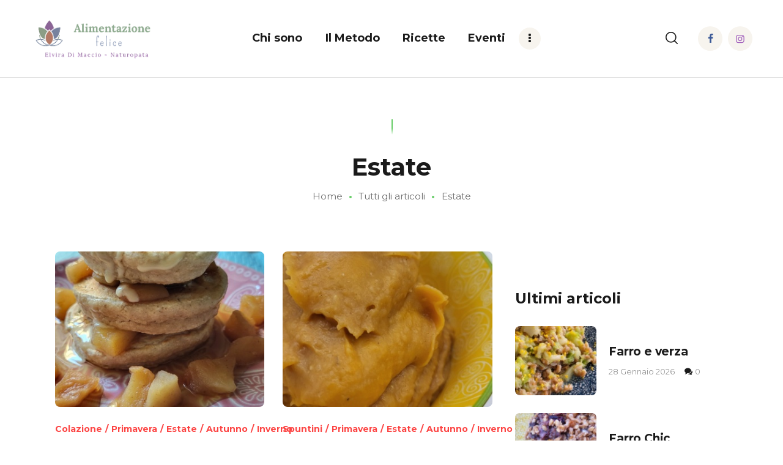

--- FILE ---
content_type: text/html; charset=UTF-8
request_url: https://www.terapiaalimentarefelice.it/category/estate/
body_size: 10880
content:
<!DOCTYPE html><html lang="it-IT" class="no-js
 scheme_default										"><head><meta charset="UTF-8"><meta name="viewport" content="width=device-width, initial-scale=1, maximum-scale=1"><meta name="format-detection" content="telephone=no"><link rel="profile" href="https://gmpg.org/xfn/11"><link rel="pingback" href="https://www.terapiaalimentarefelice.it/xmlrpc.php"><meta name='robots' content='index, follow, max-image-preview:large, max-snippet:-1, max-video-preview:-1' /> <script id="cookieyes" type="text/javascript" src="https://cdn-cookieyes.com/client_data/b83314c094be2b988c9c1ae3/script.js"></script> <!-- This site is optimized with the Yoast SEO plugin v26.8 - https://yoast.com/product/yoast-seo-wordpress/ --><link media="all" href="https://www.terapiaalimentarefelice.it/wp-content/cache/autoptimize/css/autoptimize_cba5a03e0a4a2a6ce9273a076f11d740.css" rel="stylesheet"><style media="screen">.simplesocialbuttons.simplesocialbuttons_inline .ssb-fb-like,.simplesocialbuttons.simplesocialbuttons_inline amp-facebook-like{margin:}.simplesocialbuttons.simplesocialbuttons_inline.simplesocial-simple-round button{margin:}</style><title>Estate Archivi - Alimentazione felice</title><link rel="canonical" href="https://www.terapiaalimentarefelice.it/category/estate/" /><link rel="next" href="https://www.terapiaalimentarefelice.it/category/estate/page/2/" /><meta property="og:locale" content="it_IT" /><meta property="og:type" content="article" /><meta property="og:title" content="Estate Archivi - Alimentazione felice" /><meta property="og:url" content="https://www.terapiaalimentarefelice.it/category/estate/" /><meta property="og:site_name" content="Alimentazione felice" /><meta name="twitter:card" content="summary_large_image" /> <script type="application/ld+json" class="yoast-schema-graph">{"@context":"https://schema.org","@graph":[{"@type":"CollectionPage","@id":"https://www.terapiaalimentarefelice.it/category/estate/","url":"https://www.terapiaalimentarefelice.it/category/estate/","name":"Estate Archivi - Alimentazione felice","isPartOf":{"@id":"https://www.terapiaalimentarefelice.it/#website"},"primaryImageOfPage":{"@id":"https://www.terapiaalimentarefelice.it/category/estate/#primaryimage"},"image":{"@id":"https://www.terapiaalimentarefelice.it/category/estate/#primaryimage"},"thumbnailUrl":"https://www.terapiaalimentarefelice.it/wp-content/uploads/2025/12/20251009_082831-scaled.jpg","breadcrumb":{"@id":"https://www.terapiaalimentarefelice.it/category/estate/#breadcrumb"},"inLanguage":"it-IT"},{"@type":"ImageObject","inLanguage":"it-IT","@id":"https://www.terapiaalimentarefelice.it/category/estate/#primaryimage","url":"https://www.terapiaalimentarefelice.it/wp-content/uploads/2025/12/20251009_082831-scaled.jpg","contentUrl":"https://www.terapiaalimentarefelice.it/wp-content/uploads/2025/12/20251009_082831-scaled.jpg","width":1441,"height":2560},{"@type":"BreadcrumbList","@id":"https://www.terapiaalimentarefelice.it/category/estate/#breadcrumb","itemListElement":[{"@type":"ListItem","position":1,"name":"Home","item":"https://www.terapiaalimentarefelice.it/"},{"@type":"ListItem","position":2,"name":"Estate"}]},{"@type":"WebSite","@id":"https://www.terapiaalimentarefelice.it/#website","url":"https://www.terapiaalimentarefelice.it/","name":"Alimentazione felice","description":"Elvira Di Maccio - Naturopata","publisher":{"@id":"https://www.terapiaalimentarefelice.it/#organization"},"potentialAction":[{"@type":"SearchAction","target":{"@type":"EntryPoint","urlTemplate":"https://www.terapiaalimentarefelice.it/?s={search_term_string}"},"query-input":{"@type":"PropertyValueSpecification","valueRequired":true,"valueName":"search_term_string"}}],"inLanguage":"it-IT"},{"@type":"Organization","@id":"https://www.terapiaalimentarefelice.it/#organization","name":"Alimentazione felice","url":"https://www.terapiaalimentarefelice.it/","logo":{"@type":"ImageObject","inLanguage":"it-IT","@id":"https://www.terapiaalimentarefelice.it/#/schema/logo/image/","url":"https://www.terapiaalimentarefelice.it/wp-content/uploads/2026/01/Alimentazione-felice-150-x-50-px_20260102_212743_0000.png","contentUrl":"https://www.terapiaalimentarefelice.it/wp-content/uploads/2026/01/Alimentazione-felice-150-x-50-px_20260102_212743_0000.png","width":469,"height":156,"caption":"Alimentazione felice"},"image":{"@id":"https://www.terapiaalimentarefelice.it/#/schema/logo/image/"}}]}</script> <!-- / Yoast SEO plugin. --><link rel='dns-prefetch' href='//fonts.googleapis.com' /><link rel="alternate" type="application/rss+xml" title="Alimentazione felice &raquo; Feed" href="https://www.terapiaalimentarefelice.it/feed/" /><link rel="alternate" type="application/rss+xml" title="Alimentazione felice &raquo; Feed dei commenti" href="https://www.terapiaalimentarefelice.it/comments/feed/" /><link rel="alternate" type="application/rss+xml" title="Alimentazione felice &raquo; Estate Feed della categoria" href="https://www.terapiaalimentarefelice.it/category/estate/feed/" /><meta property="og:site_name" content="Alimentazione felice" /><meta property="og:description" content="Elvira Di Maccio &#8211; Naturopata" /><meta property="og:type" content="website" /><meta property="og:image" content="//www.terapiaalimentarefelice.it/wp-content/uploads/2026/01/Alimentazione-felice-150-x-50-px_20260102_212743_0000.png" /><link property="stylesheet" rel='stylesheet' id='especio-font-google_fonts-css' href='https://fonts.googleapis.com/css?family=Roboto:300,300i,400,400i,500,500i,700,700i%7CLora:400,400i,700,700i%7CPlayfair+Display:400,400i,700,700i,900,900i%7CMontserrat:300,300i,400,400i,500,500i,700,700i&#038;subset=latin,latin-ext' type='text/css' media='all' /><link property="stylesheet" rel='stylesheet' id='wp-add-custom-css-css' href='https://www.terapiaalimentarefelice.it?display_custom_css=css&#038;ver=6.9' type='text/css' media='all' /> <script type="text/javascript" src="https://www.terapiaalimentarefelice.it/wp-includes/js/jquery/jquery.min.js?ver=3.7.1" id="jquery-core-js"></script> <link rel="https://api.w.org/" href="https://www.terapiaalimentarefelice.it/wp-json/" /><link rel="alternate" title="JSON" type="application/json" href="https://www.terapiaalimentarefelice.it/wp-json/wp/v2/categories/79" /><link rel="EditURI" type="application/rsd+xml" title="RSD" href="https://www.terapiaalimentarefelice.it/xmlrpc.php?rsd" /><meta name="generator" content="WordPress 6.9" /> <!-- Open Graph Meta Tags generated by Simple Social Buttons 6.2.0 --><meta property="og:title" content="Pancake veg con polvere lievitante - Alimentazione felice" /><meta property="og:type" content="website" /><meta property="og:description" content="" /><meta property="og:url" content="https://www.terapiaalimentarefelice.it/pancake-veg-con-polvere-lievitante/" /><meta property="og:site_name" content="Alimentazione felice" /><meta property="og:image" content="https://www.terapiaalimentarefelice.it/wp-content/uploads/2025/12/20251009_082831-scaled.jpg" /><meta name="twitter:card" content="summary_large_image" /><meta name="twitter:description" content="Questi pancake sono facilissimi da preparare e hanno spopolato durante la detox che ho proposto! RICETTA -� 1 cucchiaino di polvere lievitante per dolci Baule volante - 50 g acqua - 50 g farina di farro o avena - pizzico di sale e cannella PROCEDIMENTO Mescola questi ingredienti tra loro, assicurati che l'impasto sia corposo e non liquido e lascia&hellip;" /><meta name="twitter:title" content="Pancake veg con polvere lievitante - Alimentazione felice" /><meta property="twitter:image" content="https://www.terapiaalimentarefelice.it/wp-content/uploads/2025/12/20251009_082831-scaled.jpg" /> <script async src="https://www.googletagmanager.com/gtag/js?id=UA-157917535-1" type="text/javascript"></script><link rel="icon" href="https://www.terapiaalimentarefelice.it/wp-content/uploads/2026/01/cropped-20260102_213836_0000-32x32.jpg" sizes="32x32" /><link rel="icon" href="https://www.terapiaalimentarefelice.it/wp-content/uploads/2026/01/cropped-20260102_213836_0000-192x192.jpg" sizes="192x192" /><link rel="apple-touch-icon" href="https://www.terapiaalimentarefelice.it/wp-content/uploads/2026/01/cropped-20260102_213836_0000-180x180.jpg" /><meta name="msapplication-TileImage" content="https://www.terapiaalimentarefelice.it/wp-content/uploads/2026/01/cropped-20260102_213836_0000-270x270.jpg" /><style type="text/css" id="trx_addons-inline-styles-inline-css">.especio_inline_808060834{background-image: url(https://www.terapiaalimentarefelice.it/wp-content/uploads/2026/01/20260127_132216-scaled.jpg);}.especio_inline_800626165{background-image: url(https://www.terapiaalimentarefelice.it/wp-content/uploads/2026/01/20260127_121848-scaled.jpg);}.custom-logo-link,.sc_layouts_logo{font-size:1.4em}</style></head> <!-- Global site tag (gtag.js) - Google Analytics --> <script async src="https://www.googletagmanager.com/gtag/js?id=UA-152592486-1"></script> <body data-rsssl=1 class="archive category category-estate category-79 wp-custom-logo wp-theme-especio ua_chrome body_tag scheme_default blog_mode_blog body_style_wide  is_stream blog_style_classic_2 sidebar_show sidebar_right sidebar_mobile_below trx_addons_present header_type_default header_style_header-default header_position_default menu_style_top no_layout"><div class="body_wrap"><div class="page_wrap"><header class="top_panel top_panel_default
 without_bg_image"><div class="top_panel_navi sc_layouts_row sc_layouts_row_type_compact sc_layouts_row_fixed sc_layouts_row_fixed_always
 "><div class="content_wrap_go"><div class="columns_wrap columns_fluid"><div class="sc_layouts_column sc_layouts_column_align_left sc_layouts_column_icons_position_left sc_layouts_column_fluid column-3_12"><div class="sc_layouts_item"> <a class="sc_layouts_logo" href="https://www.terapiaalimentarefelice.it/"> <img src="//www.terapiaalimentarefelice.it/wp-content/uploads/2026/01/Alimentazione-felice-150-x-50-px_20260102_212743_0000.png" srcset="//www.terapiaalimentarefelice.it/wp-content/uploads/2026/01/Alimentazione-felice-150-x-50-px_20260102_212743_0000.png 2x" alt="Alimentazione felice" width="469" height="156"> </a></div></div><div class="sc_layouts_column sc_layouts_column_icons_position_center sc_layouts_column_fluid column-6_12 sc_layouts_column_align_center"><div class="sc_layouts_item"><nav class="menu_main_nav_area sc_layouts_menu sc_layouts_menu_default sc_layouts_hide_on_mobile" itemscope itemtype="http://schema.org/SiteNavigationElement"><ul id="menu_main" class="sc_layouts_menu_nav menu_main_nav"><li id="menu-item-1200" class="menu-item menu-item-type-custom menu-item-object-custom menu-item-has-children menu-item-1200"><a href="#"><span>Chi sono</span></a><ul class="sub-menu"><li id="menu-item-489" class="menu-item menu-item-type-post_type menu-item-object-page menu-item-489"><a href="https://www.terapiaalimentarefelice.it/elvira-di-maccio/"><span>Elvira Di Maccio</span></a></li><li id="menu-item-1068" class="menu-item menu-item-type-post_type menu-item-object-page menu-item-1068"><a href="https://www.terapiaalimentarefelice.it/naturopatia/"><span>Naturopatia</span></a></li><li id="menu-item-1201" class="menu-item menu-item-type-post_type menu-item-object-page menu-item-1201"><a href="https://www.terapiaalimentarefelice.it/codice-deontologico/"><span>Codice deontologico</span></a></li></ul></li><li id="menu-item-1219" class="menu-item menu-item-type-custom menu-item-object-custom menu-item-has-children menu-item-1219"><a href="#"><span>Il Metodo</span></a><ul class="sub-menu"><li id="menu-item-1080" class="menu-item menu-item-type-post_type menu-item-object-page menu-item-1080"><a href="https://www.terapiaalimentarefelice.it/caratteristiche/"><span>Consulenza Naturopatica</span></a></li><li id="menu-item-1079" class="menu-item menu-item-type-post_type menu-item-object-page menu-item-1079"><a href="https://www.terapiaalimentarefelice.it/regole-del-gioco-2/"><span>Regole del Gioco</span></a></li><li id="menu-item-1078" class="menu-item menu-item-type-post_type menu-item-object-page menu-item-1078"><a href="https://www.terapiaalimentarefelice.it/testimonianze/"><span>Testimonianze</span></a></li><li id="menu-item-1092" class="menu-item menu-item-type-post_type menu-item-object-page menu-item-1092"><a href="https://www.terapiaalimentarefelice.it/entriamo-in-contatto-2/"><span>Entriamo in contatto</span></a></li></ul></li><li id="menu-item-1086" class="menu-item menu-item-type-custom menu-item-object-custom menu-item-has-children menu-item-1086"><a href="#"><span>Ricette</span></a><ul class="sub-menu"><li id="menu-item-1088" class="menu-item menu-item-type-taxonomy menu-item-object-category menu-item-1088"><a href="https://www.terapiaalimentarefelice.it/category/colazione-2/"><span>Colazione</span></a></li><li id="menu-item-1091" class="menu-item menu-item-type-taxonomy menu-item-object-category menu-item-1091"><a href="https://www.terapiaalimentarefelice.it/category/spuntini/"><span>Spuntini</span></a></li><li id="menu-item-1090" class="menu-item menu-item-type-taxonomy menu-item-object-category menu-item-1090"><a href="https://www.terapiaalimentarefelice.it/category/pranzo/"><span>Pranzo</span></a></li><li id="menu-item-1087" class="menu-item menu-item-type-taxonomy menu-item-object-category menu-item-1087"><a href="https://www.terapiaalimentarefelice.it/category/cena-2/"><span>Cena</span></a></li><li id="menu-item-1494" class="menu-item menu-item-type-taxonomy menu-item-object-category menu-item-1494"><a href="https://www.terapiaalimentarefelice.it/category/contorni/"><span>Contorni</span></a></li><li id="menu-item-1089" class="menu-item menu-item-type-taxonomy menu-item-object-category menu-item-1089"><a href="https://www.terapiaalimentarefelice.it/category/dolci/"><span>Dolci</span></a></li><li id="menu-item-1277" class="menu-item menu-item-type-taxonomy menu-item-object-category menu-item-1277"><a href="https://www.terapiaalimentarefelice.it/category/rimedi/"><span>Rimedi</span></a></li></ul></li><li id="menu-item-1085" class="menu-item menu-item-type-taxonomy menu-item-object-category menu-item-1085"><a href="https://www.terapiaalimentarefelice.it/category/eventi/"><span>Eventi</span></a></li><li id="menu-item-3980" class="menu-item menu-item-type-post_type menu-item-object-post menu-item-3980"><a href="https://www.terapiaalimentarefelice.it/collaborazioni-felici/"><span>Collaborazioni</span></a></li><li id="menu-item-491" class="menu-item menu-item-type-post_type menu-item-object-page menu-item-491"><a href="https://www.terapiaalimentarefelice.it/contatti/"><span>Contatti</span></a></li></ul></nav></div></div><div class="sc_layouts_column sc_layouts_column_align_right sc_layouts_column_icons_position_left sc_layouts_column_fluid column-3_12"><div class="sc_layouts_item"><div class="extra-search"> <span class="search_submit trx_addons_icon-search"></span><div class="search_wrap search_style_fullscreen header_search"><div class="search_form_wrap"><form role="search" method="get" class="search_form" action="https://www.terapiaalimentarefelice.it/"> <input type="hidden" value="" name="post_types"> <input type="text" class="search_field" placeholder="Cerca" value="" name="s"> <button type="submit" class="search_submit trx_addons_icon-search"></button></form> <a class="search_close trx_addons_icon-delete"></a></div></div></div></div><div class="sc_layouts_item sc_layouts_menu_mobile_button"><div class="sc_layouts_iconed_text sc_layouts_menu_mobile_button"> <a class="sc_layouts_item_link sc_layouts_iconed_text_link" href="#"> <span class="sc_layouts_item_icon sc_layouts_iconed_text_icon trx_addons_icon-menu"></span> </a></div></div><div class="sc_layouts_item socials-last"><div class="socials_wrap"><a target="_blank" href="https://www.facebook.com/groups/terapiaalimentarefelice/" class="social_item social_item_style_icons sc_icon_type_icons social_item_type_icons"><span class="social_icon social_icon_facebook"><span class="icon-facebook"></span></span></a><a target="_blank" href="https://www.instagram.com/elviradimaccio_naturopata/" class="social_item social_item_style_icons sc_icon_type_icons social_item_type_icons"><span class="social_icon social_icon_instagramm"><span class="icon-instagramm"></span></span></a></div></div></div></div><!-- /.columns_wrap --></div><!-- /.content_wrap --></div><!-- /.top_panel_navi --><div class="top_panel_title sc_layouts_row sc_layouts_row_type_normal"><div class="content_wrap"><div class="sc_layouts_column sc_layouts_column_align_center"><div class="sc_layouts_item"><div class="sc_layouts_title sc_align_center"><div class="sc_layouts_title_title"><h1 itemprop="headline" class="sc_layouts_title_caption"> Estate</h1></div><div class="sc_layouts_title_breadcrumbs"><div class="breadcrumbs"><a class="breadcrumbs_item home" href="https://www.terapiaalimentarefelice.it/">Home</a><span class="breadcrumbs_delimiter"></span><a href="https://www.terapiaalimentarefelice.it/">Tutti gli articoli</a><span class="breadcrumbs_delimiter"></span><span class="breadcrumbs_item current">Estate</span></div></div></div></div></div></div></div></header><div class="menu_mobile_overlay"></div><div class="menu_mobile menu_mobile_fullscreen scheme_dark"><div class="menu_mobile_inner"><div class="content_wrap"> <a class="menu_mobile_close icon-cancel"></a> <a class="sc_layouts_logo" href="https://www.terapiaalimentarefelice.it/"> <img src="//www.terapiaalimentarefelice.it/wp-content/uploads/2026/01/Alimentazione-felice-150-x-50-px_20260102_212743_0000.png" srcset="//www.terapiaalimentarefelice.it/wp-content/uploads/2026/01/Alimentazione-felice-150-x-50-px_20260102_212743_0000.png 2x" alt="Alimentazione felice" width="469" height="156"> </a><nav class="menu_mobile_nav_area" itemscope itemtype="http://schema.org/SiteNavigationElement"><ul id="menu_mobile" class=" menu_mobile_nav"><li class="menu-item menu-item-type-custom menu-item-object-custom menu-item-has-children menu-item-1200"><a href="#"><span>Chi sono</span></a><ul class="sub-menu"><li class="menu-item menu-item-type-post_type menu-item-object-page menu-item-489"><a href="https://www.terapiaalimentarefelice.it/elvira-di-maccio/"><span>Elvira Di Maccio</span></a></li><li class="menu-item menu-item-type-post_type menu-item-object-page menu-item-1068"><a href="https://www.terapiaalimentarefelice.it/naturopatia/"><span>Naturopatia</span></a></li><li class="menu-item menu-item-type-post_type menu-item-object-page menu-item-1201"><a href="https://www.terapiaalimentarefelice.it/codice-deontologico/"><span>Codice deontologico</span></a></li></ul></li><li class="menu-item menu-item-type-custom menu-item-object-custom menu-item-has-children menu-item-1219"><a href="#"><span>Il Metodo</span></a><ul class="sub-menu"><li class="menu-item menu-item-type-post_type menu-item-object-page menu-item-1080"><a href="https://www.terapiaalimentarefelice.it/caratteristiche/"><span>Consulenza Naturopatica</span></a></li><li class="menu-item menu-item-type-post_type menu-item-object-page menu-item-1079"><a href="https://www.terapiaalimentarefelice.it/regole-del-gioco-2/"><span>Regole del Gioco</span></a></li><li class="menu-item menu-item-type-post_type menu-item-object-page menu-item-1078"><a href="https://www.terapiaalimentarefelice.it/testimonianze/"><span>Testimonianze</span></a></li><li class="menu-item menu-item-type-post_type menu-item-object-page menu-item-1092"><a href="https://www.terapiaalimentarefelice.it/entriamo-in-contatto-2/"><span>Entriamo in contatto</span></a></li></ul></li><li class="menu-item menu-item-type-custom menu-item-object-custom menu-item-has-children menu-item-1086"><a href="#"><span>Ricette</span></a><ul class="sub-menu"><li class="menu-item menu-item-type-taxonomy menu-item-object-category menu-item-1088"><a href="https://www.terapiaalimentarefelice.it/category/colazione-2/"><span>Colazione</span></a></li><li class="menu-item menu-item-type-taxonomy menu-item-object-category menu-item-1091"><a href="https://www.terapiaalimentarefelice.it/category/spuntini/"><span>Spuntini</span></a></li><li class="menu-item menu-item-type-taxonomy menu-item-object-category menu-item-1090"><a href="https://www.terapiaalimentarefelice.it/category/pranzo/"><span>Pranzo</span></a></li><li class="menu-item menu-item-type-taxonomy menu-item-object-category menu-item-1087"><a href="https://www.terapiaalimentarefelice.it/category/cena-2/"><span>Cena</span></a></li><li class="menu-item menu-item-type-taxonomy menu-item-object-category menu-item-1494"><a href="https://www.terapiaalimentarefelice.it/category/contorni/"><span>Contorni</span></a></li><li class="menu-item menu-item-type-taxonomy menu-item-object-category menu-item-1089"><a href="https://www.terapiaalimentarefelice.it/category/dolci/"><span>Dolci</span></a></li><li class="menu-item menu-item-type-taxonomy menu-item-object-category menu-item-1277"><a href="https://www.terapiaalimentarefelice.it/category/rimedi/"><span>Rimedi</span></a></li></ul></li><li class="menu-item menu-item-type-taxonomy menu-item-object-category menu-item-1085"><a href="https://www.terapiaalimentarefelice.it/category/eventi/"><span>Eventi</span></a></li><li class="menu-item menu-item-type-post_type menu-item-object-post menu-item-3980"><a href="https://www.terapiaalimentarefelice.it/collaborazioni-felici/"><span>Collaborazioni</span></a></li><li class="menu-item menu-item-type-post_type menu-item-object-page menu-item-491"><a href="https://www.terapiaalimentarefelice.it/contatti/"><span>Contatti</span></a></li></ul></nav><div class="menu_mobile_text"><div class="copyright_text"> Copyright © 2026 Elvira Di Maccio - Riceve su appuntamento Online o in - Via Aniello Falcone 198, Napoli<br />Email. alimentazionefelice@gmail.com - Telefono. +39 327 6915257 - <a href="https://www.terapiaalimentarefelice.it/privacy-policy/">Privacy Policy</a> - P.IVA. 10220431216</div><div class="socials_mobile"><a target="_blank" href="https://www.facebook.com/groups/terapiaalimentarefelice/" class="social_item social_item_style_icons sc_icon_type_icons social_item_type_icons"><span class="social_icon social_icon_facebook"><span class="icon-facebook"></span></span></a><a target="_blank" href="https://www.instagram.com/elviradimaccio_naturopata/" class="social_item social_item_style_icons sc_icon_type_icons social_item_type_icons"><span class="social_icon social_icon_instagramm"><span class="icon-instagramm"></span></span></a></div></div></div></div></div><div class="page_content_wrap"><div class="content_wrap"><div class="content"><div class="posts_container columns_wrap columns_padding_bottom"><div class="
column-1_2"><article id="post-4757" 
 class="post_item post_format_standard post_layout_classic post_layout_classic_2 post-4757 post type-post status-publish format-standard has-post-thumbnail hentry category-colazione-2 category-primavera category-estate category-autunno category-inverno" data-animation="animated bounceIn normal"	><div class="post_featured with_thumb hover_simple"><img width="370" height="275" src="https://www.terapiaalimentarefelice.it/wp-content/uploads/2025/12/20251009_082831-370x275.jpg" class="attachment-especio-thumb-list size-especio-thumb-list wp-post-image" alt="" decoding="async" fetchpriority="high" srcset="https://www.terapiaalimentarefelice.it/wp-content/uploads/2025/12/20251009_082831-370x275.jpg 370w, https://www.terapiaalimentarefelice.it/wp-content/uploads/2025/12/20251009_082831-218x162.jpg 218w" sizes="(max-width: 370px) 100vw, 370px" /><div class="mask"></div> <a href="https://www.terapiaalimentarefelice.it/pancake-veg-con-polvere-lievitante/"  aria-hidden="true" class="icons"></a></div><div class="post_header entry-header"><div class="post_meta"> <span class="post_meta_item post_categories"><a href="https://www.terapiaalimentarefelice.it/category/colazione-2/" rel="category tag">Colazione</a> <a href="https://www.terapiaalimentarefelice.it/category/primavera/" rel="category tag">Primavera</a> <a href="https://www.terapiaalimentarefelice.it/category/estate/" rel="category tag">Estate</a> <a href="https://www.terapiaalimentarefelice.it/category/autunno/" rel="category tag">Autunno</a> <a href="https://www.terapiaalimentarefelice.it/category/inverno/" rel="category tag">Inverno</a></span></div><!-- .post_meta --><h4 class="post_title entry-title"><a href="https://www.terapiaalimentarefelice.it/pancake-veg-con-polvere-lievitante/" rel="bookmark">Pancake veg con polvere lievitante</a></h4><div class="post_meta"> <span class="post_meta_item post_date
 "
 > <a href="https://www.terapiaalimentarefelice.it/pancake-veg-con-polvere-lievitante/"> 20 Dicembre 2025 </a> </span> <a href="https://www.terapiaalimentarefelice.it/pancake-veg-con-polvere-lievitante/"						class="post_meta_item post_meta_views trx_addons_icon-eye"> <span class="post_meta_number">521</span> <span class="post_meta_label">Views</span> </a></div><!-- .post_meta --></div><!-- .entry-header --></article></div><div class="
column-1_2"><article id="post-4659" 
 class="post_item post_format_standard post_layout_classic post_layout_classic_2 post-4659 post type-post status-publish format-standard has-post-thumbnail hentry category-spuntini category-primavera category-estate category-autunno category-inverno" data-animation="animated bounceIn normal"	><div class="post_featured with_thumb hover_simple"><img width="370" height="275" src="https://www.terapiaalimentarefelice.it/wp-content/uploads/2025/11/20251126_183853-370x275.jpg" class="attachment-especio-thumb-list size-especio-thumb-list wp-post-image" alt="" decoding="async" srcset="https://www.terapiaalimentarefelice.it/wp-content/uploads/2025/11/20251126_183853-370x275.jpg 370w, https://www.terapiaalimentarefelice.it/wp-content/uploads/2025/11/20251126_183853-218x162.jpg 218w" sizes="(max-width: 370px) 100vw, 370px" /><div class="mask"></div> <a href="https://www.terapiaalimentarefelice.it/orange-mousse/"  aria-hidden="true" class="icons"></a></div><div class="post_header entry-header"><div class="post_meta"> <span class="post_meta_item post_categories"><a href="https://www.terapiaalimentarefelice.it/category/spuntini/" rel="category tag">Spuntini</a> <a href="https://www.terapiaalimentarefelice.it/category/primavera/" rel="category tag">Primavera</a> <a href="https://www.terapiaalimentarefelice.it/category/estate/" rel="category tag">Estate</a> <a href="https://www.terapiaalimentarefelice.it/category/autunno/" rel="category tag">Autunno</a> <a href="https://www.terapiaalimentarefelice.it/category/inverno/" rel="category tag">Inverno</a></span></div><!-- .post_meta --><h4 class="post_title entry-title"><a href="https://www.terapiaalimentarefelice.it/orange-mousse/" rel="bookmark">Orange Mousse</a></h4><div class="post_meta"> <span class="post_meta_item post_date
 "
 > <a href="https://www.terapiaalimentarefelice.it/orange-mousse/"> 26 Novembre 2025 </a> </span> <a href="https://www.terapiaalimentarefelice.it/orange-mousse/"						class="post_meta_item post_meta_views trx_addons_icon-eye"> <span class="post_meta_number">438</span> <span class="post_meta_label">Views</span> </a></div><!-- .post_meta --></div><!-- .entry-header --></article></div><div class="
column-1_2"><article id="post-4564" 
 class="post_item post_format_standard post_layout_classic post_layout_classic_2 post-4564 post type-post status-publish format-standard has-post-thumbnail hentry category-spuntini category-estate" data-animation="animated bounceIn normal"	><div class="post_featured with_thumb hover_simple"><img width="370" height="275" src="https://www.terapiaalimentarefelice.it/wp-content/uploads/2025/09/IMG-20250923-WA0069-370x275.jpg" class="attachment-especio-thumb-list size-especio-thumb-list wp-post-image" alt="" decoding="async" srcset="https://www.terapiaalimentarefelice.it/wp-content/uploads/2025/09/IMG-20250923-WA0069-370x275.jpg 370w, https://www.terapiaalimentarefelice.it/wp-content/uploads/2025/09/IMG-20250923-WA0069-218x162.jpg 218w" sizes="(max-width: 370px) 100vw, 370px" /><div class="mask"></div> <a href="https://www.terapiaalimentarefelice.it/spumone-di-chia-al-cacao/"  aria-hidden="true" class="icons"></a></div><div class="post_header entry-header"><div class="post_meta"> <span class="post_meta_item post_categories"><a href="https://www.terapiaalimentarefelice.it/category/spuntini/" rel="category tag">Spuntini</a> <a href="https://www.terapiaalimentarefelice.it/category/estate/" rel="category tag">Estate</a></span></div><!-- .post_meta --><h4 class="post_title entry-title"><a href="https://www.terapiaalimentarefelice.it/spumone-di-chia-al-cacao/" rel="bookmark">Spumone di chia al cacao</a></h4><div class="post_meta"> <span class="post_meta_item post_date
 "
 > <a href="https://www.terapiaalimentarefelice.it/spumone-di-chia-al-cacao/"> 23 Settembre 2025 </a> </span> <a href="https://www.terapiaalimentarefelice.it/spumone-di-chia-al-cacao/"						class="post_meta_item post_meta_views trx_addons_icon-eye"> <span class="post_meta_number">391</span> <span class="post_meta_label">Views</span> </a></div><!-- .post_meta --></div><!-- .entry-header --></article></div><div class="
column-1_2"><article id="post-4114" 
 class="post_item post_format_standard post_layout_classic post_layout_classic_2 post-4114 post type-post status-publish format-standard has-post-thumbnail hentry category-pranzo category-cena-2 category-primavera category-estate category-autunno category-inverno" data-animation="animated bounceIn normal"	><div class="post_featured with_thumb hover_simple"><img width="370" height="275" src="https://www.terapiaalimentarefelice.it/wp-content/uploads/2024/03/IMG_20240306_135715-370x275.jpg" class="attachment-especio-thumb-list size-especio-thumb-list wp-post-image" alt="" decoding="async" loading="lazy" srcset="https://www.terapiaalimentarefelice.it/wp-content/uploads/2024/03/IMG_20240306_135715-370x275.jpg 370w, https://www.terapiaalimentarefelice.it/wp-content/uploads/2024/03/IMG_20240306_135715-218x162.jpg 218w" sizes="auto, (max-width: 370px) 100vw, 370px" /><div class="mask"></div> <a href="https://www.terapiaalimentarefelice.it/frittata-lili/"  aria-hidden="true" class="icons"></a></div><div class="post_header entry-header"><div class="post_meta"> <span class="post_meta_item post_categories"><a href="https://www.terapiaalimentarefelice.it/category/pranzo/" rel="category tag">Pranzo</a> <a href="https://www.terapiaalimentarefelice.it/category/cena-2/" rel="category tag">Cena</a> <a href="https://www.terapiaalimentarefelice.it/category/primavera/" rel="category tag">Primavera</a> <a href="https://www.terapiaalimentarefelice.it/category/estate/" rel="category tag">Estate</a> <a href="https://www.terapiaalimentarefelice.it/category/autunno/" rel="category tag">Autunno</a> <a href="https://www.terapiaalimentarefelice.it/category/inverno/" rel="category tag">Inverno</a></span></div><!-- .post_meta --><h4 class="post_title entry-title"><a href="https://www.terapiaalimentarefelice.it/frittata-lili/" rel="bookmark">Frittata Lili</a></h4><div class="post_meta"> <span class="post_meta_item post_date
 "
 > <a href="https://www.terapiaalimentarefelice.it/frittata-lili/"> 6 Marzo 2024 </a> </span> <a href="https://www.terapiaalimentarefelice.it/frittata-lili/"						class="post_meta_item post_meta_views trx_addons_icon-eye"> <span class="post_meta_number">1686</span> <span class="post_meta_label">Views</span> </a></div><!-- .post_meta --></div><!-- .entry-header --></article></div><div class="
column-1_2"><article id="post-3787" 
 class="post_item post_format_standard post_layout_classic post_layout_classic_2 post-3787 post type-post status-publish format-standard has-post-thumbnail hentry category-pranzo category-spuntini category-cena-2 category-primavera category-estate category-autunno category-inverno" data-animation="animated bounceIn normal"	><div class="post_featured with_thumb hover_simple"><img width="370" height="275" src="https://www.terapiaalimentarefelice.it/wp-content/uploads/2023/04/20250524_115744-370x275.jpg" class="attachment-especio-thumb-list size-especio-thumb-list wp-post-image" alt="" decoding="async" loading="lazy" srcset="https://www.terapiaalimentarefelice.it/wp-content/uploads/2023/04/20250524_115744-370x275.jpg 370w, https://www.terapiaalimentarefelice.it/wp-content/uploads/2023/04/20250524_115744-218x162.jpg 218w" sizes="auto, (max-width: 370px) 100vw, 370px" /><div class="mask"></div> <a href="https://www.terapiaalimentarefelice.it/crackers-ai-semi/"  aria-hidden="true" class="icons"></a></div><div class="post_header entry-header"><div class="post_meta"> <span class="post_meta_item post_categories"><a href="https://www.terapiaalimentarefelice.it/category/pranzo/" rel="category tag">Pranzo</a> <a href="https://www.terapiaalimentarefelice.it/category/spuntini/" rel="category tag">Spuntini</a> <a href="https://www.terapiaalimentarefelice.it/category/cena-2/" rel="category tag">Cena</a> <a href="https://www.terapiaalimentarefelice.it/category/primavera/" rel="category tag">Primavera</a> <a href="https://www.terapiaalimentarefelice.it/category/estate/" rel="category tag">Estate</a> <a href="https://www.terapiaalimentarefelice.it/category/autunno/" rel="category tag">Autunno</a> <a href="https://www.terapiaalimentarefelice.it/category/inverno/" rel="category tag">Inverno</a></span></div><!-- .post_meta --><h4 class="post_title entry-title"><a href="https://www.terapiaalimentarefelice.it/crackers-ai-semi/" rel="bookmark">Crackers ai semi</a></h4><div class="post_meta"> <span class="post_meta_item post_date
 "
 > <a href="https://www.terapiaalimentarefelice.it/crackers-ai-semi/"> 3 Aprile 2023 </a> </span> <a href="https://www.terapiaalimentarefelice.it/crackers-ai-semi/"						class="post_meta_item post_meta_views trx_addons_icon-eye"> <span class="post_meta_number">2388</span> <span class="post_meta_label">Views</span> </a></div><!-- .post_meta --></div><!-- .entry-header --></article></div><div class="
column-1_2"><article id="post-4547" 
 class="post_item post_format_standard post_layout_classic post_layout_classic_2 post-4547 post type-post status-publish format-standard has-post-thumbnail hentry category-colazione-2 category-estate category-autunno" data-animation="animated bounceIn normal"	><div class="post_featured with_thumb hover_simple"><img width="370" height="275" src="https://www.terapiaalimentarefelice.it/wp-content/uploads/2025/09/file_0000000065b0620ab8e087baf912b04a-370x275.png" class="attachment-especio-thumb-list size-especio-thumb-list wp-post-image" alt="" decoding="async" loading="lazy" srcset="https://www.terapiaalimentarefelice.it/wp-content/uploads/2025/09/file_0000000065b0620ab8e087baf912b04a-370x275.png 370w, https://www.terapiaalimentarefelice.it/wp-content/uploads/2025/09/file_0000000065b0620ab8e087baf912b04a-218x162.png 218w" sizes="auto, (max-width: 370px) 100vw, 370px" /><div class="mask"></div> <a href="https://www.terapiaalimentarefelice.it/porridge-di-settembre/"  aria-hidden="true" class="icons"></a></div><div class="post_header entry-header"><div class="post_meta"> <span class="post_meta_item post_categories"><a href="https://www.terapiaalimentarefelice.it/category/colazione-2/" rel="category tag">Colazione</a> <a href="https://www.terapiaalimentarefelice.it/category/estate/" rel="category tag">Estate</a> <a href="https://www.terapiaalimentarefelice.it/category/autunno/" rel="category tag">Autunno</a></span></div><!-- .post_meta --><h4 class="post_title entry-title"><a href="https://www.terapiaalimentarefelice.it/porridge-di-settembre/" rel="bookmark">Porridge di settembre</a></h4><div class="post_meta"> <span class="post_meta_item post_date
 "
 > <a href="https://www.terapiaalimentarefelice.it/porridge-di-settembre/"> 4 Settembre 2025 </a> </span> <a href="https://www.terapiaalimentarefelice.it/porridge-di-settembre/"						class="post_meta_item post_meta_views trx_addons_icon-eye"> <span class="post_meta_number">812</span> <span class="post_meta_label">Views</span> </a></div><!-- .post_meta --></div><!-- .entry-header --></article></div><div class="
column-1_2"><article id="post-4457" 
 class="post_item post_format_standard post_layout_classic post_layout_classic_2 post-4457 post type-post status-publish format-standard has-post-thumbnail hentry category-pranzo category-cena-2 category-primavera category-estate" data-animation="animated bounceIn normal"	><div class="post_featured with_thumb hover_simple"><img width="370" height="275" src="https://www.terapiaalimentarefelice.it/wp-content/uploads/2025/07/IMG-20250710-WA00451-370x275.jpg" class="attachment-especio-thumb-list size-especio-thumb-list wp-post-image" alt="" decoding="async" loading="lazy" srcset="https://www.terapiaalimentarefelice.it/wp-content/uploads/2025/07/IMG-20250710-WA00451-370x275.jpg 370w, https://www.terapiaalimentarefelice.it/wp-content/uploads/2025/07/IMG-20250710-WA00451-218x162.jpg 218w" sizes="auto, (max-width: 370px) 100vw, 370px" /><div class="mask"></div> <a href="https://www.terapiaalimentarefelice.it/risotto-ai-mirtilli/"  aria-hidden="true" class="icons"></a></div><div class="post_header entry-header"><div class="post_meta"> <span class="post_meta_item post_categories"><a href="https://www.terapiaalimentarefelice.it/category/pranzo/" rel="category tag">Pranzo</a> <a href="https://www.terapiaalimentarefelice.it/category/cena-2/" rel="category tag">Cena</a> <a href="https://www.terapiaalimentarefelice.it/category/primavera/" rel="category tag">Primavera</a> <a href="https://www.terapiaalimentarefelice.it/category/estate/" rel="category tag">Estate</a></span></div><!-- .post_meta --><h4 class="post_title entry-title"><a href="https://www.terapiaalimentarefelice.it/risotto-ai-mirtilli/" rel="bookmark">Risotto ai mirtilli</a></h4><div class="post_meta"> <span class="post_meta_item post_date
 "
 > <a href="https://www.terapiaalimentarefelice.it/risotto-ai-mirtilli/"> 20 Luglio 2025 </a> </span> <a href="https://www.terapiaalimentarefelice.it/risotto-ai-mirtilli/"						class="post_meta_item post_meta_views trx_addons_icon-eye"> <span class="post_meta_number">804</span> <span class="post_meta_label">Views</span> </a></div><!-- .post_meta --></div><!-- .entry-header --></article></div><div class="
column-1_2"><article id="post-4501" 
 class="post_item post_format_standard post_layout_classic post_layout_classic_2 post-4501 post type-post status-publish format-standard has-post-thumbnail hentry category-pranzo category-primavera category-estate category-autunno category-legumi" data-animation="animated bounceIn normal"	><div class="post_featured with_thumb hover_simple"><img width="370" height="275" src="https://www.terapiaalimentarefelice.it/wp-content/uploads/2025/08/WhatsApp-Image-2025-08-21-at-12.06.31-370x275.jpeg" class="attachment-especio-thumb-list size-especio-thumb-list wp-post-image" alt="" decoding="async" loading="lazy" srcset="https://www.terapiaalimentarefelice.it/wp-content/uploads/2025/08/WhatsApp-Image-2025-08-21-at-12.06.31-370x275.jpeg 370w, https://www.terapiaalimentarefelice.it/wp-content/uploads/2025/08/WhatsApp-Image-2025-08-21-at-12.06.31-218x162.jpeg 218w" sizes="auto, (max-width: 370px) 100vw, 370px" /><div class="mask"></div> <a href="https://www.terapiaalimentarefelice.it/risotto-veloce-estivo/"  aria-hidden="true" class="icons"></a></div><div class="post_header entry-header"><div class="post_meta"> <span class="post_meta_item post_categories"><a href="https://www.terapiaalimentarefelice.it/category/pranzo/" rel="category tag">Pranzo</a> <a href="https://www.terapiaalimentarefelice.it/category/primavera/" rel="category tag">Primavera</a> <a href="https://www.terapiaalimentarefelice.it/category/estate/" rel="category tag">Estate</a> <a href="https://www.terapiaalimentarefelice.it/category/autunno/" rel="category tag">Autunno</a> <a href="https://www.terapiaalimentarefelice.it/category/legumi/" rel="category tag">Legumi</a></span></div><!-- .post_meta --><h4 class="post_title entry-title"><a href="https://www.terapiaalimentarefelice.it/risotto-veloce-estivo/" rel="bookmark">Risotto veloce estivo</a></h4><div class="post_meta"> <span class="post_meta_item post_date
 "
 > <a href="https://www.terapiaalimentarefelice.it/risotto-veloce-estivo/"> 21 Agosto 2025 </a> </span> <a href="https://www.terapiaalimentarefelice.it/risotto-veloce-estivo/"						class="post_meta_item post_meta_views trx_addons_icon-eye"> <span class="post_meta_number">436</span> <span class="post_meta_label">Views</span> </a></div><!-- .post_meta --></div><!-- .entry-header --></article></div><div class="
column-1_2"><article id="post-4432" 
 class="post_item post_format_standard post_layout_classic post_layout_classic_2 post-4432 post type-post status-publish format-standard has-post-thumbnail hentry category-pranzo category-estate category-legumi" data-animation="animated bounceIn normal"	><div class="post_featured with_thumb hover_simple"><img width="370" height="275" src="https://www.terapiaalimentarefelice.it/wp-content/uploads/2025/07/20250630_131145-370x275.jpg" class="attachment-especio-thumb-list size-especio-thumb-list wp-post-image" alt="" decoding="async" loading="lazy" srcset="https://www.terapiaalimentarefelice.it/wp-content/uploads/2025/07/20250630_131145-370x275.jpg 370w, https://www.terapiaalimentarefelice.it/wp-content/uploads/2025/07/20250630_131145-218x162.jpg 218w" sizes="auto, (max-width: 370px) 100vw, 370px" /><div class="mask"></div> <a href="https://www.terapiaalimentarefelice.it/insalata-di-legumi-estiva/"  aria-hidden="true" class="icons"></a></div><div class="post_header entry-header"><div class="post_meta"> <span class="post_meta_item post_categories"><a href="https://www.terapiaalimentarefelice.it/category/pranzo/" rel="category tag">Pranzo</a> <a href="https://www.terapiaalimentarefelice.it/category/estate/" rel="category tag">Estate</a> <a href="https://www.terapiaalimentarefelice.it/category/legumi/" rel="category tag">Legumi</a></span></div><!-- .post_meta --><h4 class="post_title entry-title"><a href="https://www.terapiaalimentarefelice.it/insalata-di-legumi-estiva/" rel="bookmark">Insalata di legumi estiva</a></h4><div class="post_meta"> <span class="post_meta_item post_date
 "
 > <a href="https://www.terapiaalimentarefelice.it/insalata-di-legumi-estiva/"> 8 Luglio 2025 </a> </span> <a href="https://www.terapiaalimentarefelice.it/insalata-di-legumi-estiva/"						class="post_meta_item post_meta_views trx_addons_icon-eye"> <span class="post_meta_number">554</span> <span class="post_meta_label">Views</span> </a></div><!-- .post_meta --></div><!-- .entry-header --></article></div><div class="
column-1_2"><article id="post-4436" 
 class="post_item post_format_standard post_layout_classic post_layout_classic_2 post-4436 post type-post status-publish format-standard has-post-thumbnail hentry category-pranzo category-cena-2 category-estate" data-animation="animated bounceIn normal"	><div class="post_featured with_thumb hover_simple"><img width="370" height="275" src="https://www.terapiaalimentarefelice.it/wp-content/uploads/2025/07/20250710_131327-370x275.jpg" class="attachment-especio-thumb-list size-especio-thumb-list wp-post-image" alt="" decoding="async" loading="lazy" srcset="https://www.terapiaalimentarefelice.it/wp-content/uploads/2025/07/20250710_131327-370x275.jpg 370w, https://www.terapiaalimentarefelice.it/wp-content/uploads/2025/07/20250710_131327-218x162.jpg 218w" sizes="auto, (max-width: 370px) 100vw, 370px" /><div class="mask"></div> <a href="https://www.terapiaalimentarefelice.it/pasta-con-peperoni-ricotta-e-noci/"  aria-hidden="true" class="icons"></a></div><div class="post_header entry-header"><div class="post_meta"> <span class="post_meta_item post_categories"><a href="https://www.terapiaalimentarefelice.it/category/pranzo/" rel="category tag">Pranzo</a> <a href="https://www.terapiaalimentarefelice.it/category/cena-2/" rel="category tag">Cena</a> <a href="https://www.terapiaalimentarefelice.it/category/estate/" rel="category tag">Estate</a></span></div><!-- .post_meta --><h4 class="post_title entry-title"><a href="https://www.terapiaalimentarefelice.it/pasta-con-peperoni-ricotta-e-noci/" rel="bookmark">Pasta con peperoni, ricotta e noci</a></h4><div class="post_meta"> <span class="post_meta_item post_date
 "
 > <a href="https://www.terapiaalimentarefelice.it/pasta-con-peperoni-ricotta-e-noci/"> 10 Luglio 2025 </a> </span> <a href="https://www.terapiaalimentarefelice.it/pasta-con-peperoni-ricotta-e-noci/"						class="post_meta_item post_meta_views trx_addons_icon-eye"> <span class="post_meta_number">838</span> <span class="post_meta_label">Views</span> </a></div><!-- .post_meta --></div><!-- .entry-header --></article></div></div><nav class="navigation pagination" aria-label="Paginazione degli articoli"><h2 class="screen-reader-text">Paginazione degli articoli</h2><div class="nav-links"><span aria-current="page" class="page-numbers current"><span class="meta-nav screen-reader-text">Pagina</span>1</span> <a class="page-numbers" href="https://www.terapiaalimentarefelice.it/category/estate/page/2/"><span class="meta-nav screen-reader-text">Pagina</span>2</a> <a class="page-numbers" href="https://www.terapiaalimentarefelice.it/category/estate/page/3/"><span class="meta-nav screen-reader-text">Pagina</span>3</a> <span class="page-numbers dots">&hellip;</span> <a class="page-numbers" href="https://www.terapiaalimentarefelice.it/category/estate/page/9/"><span class="meta-nav screen-reader-text">Pagina</span>9</a> <a class="next page-numbers" href="https://www.terapiaalimentarefelice.it/category/estate/page/2/">&gt;</a></div></nav></div><!-- </.content> --><div class="sidebar widget_area
 right sidebar_below		" role="complementary"><div class="sidebar_inner"><aside id="mc4wp_form_widget-2" class="widget widget_mc4wp_form_widget"></aside><aside id="trx_addons_widget_recent_posts-2" class="widget widget_recent_posts"><h5 class="widget_title">Ultimi articoli</h5><article class="post_item with_thumb"><div class="post_thumb"><a href="https://www.terapiaalimentarefelice.it/farro-e-verza/"><img width="135" height="135" src="https://www.terapiaalimentarefelice.it/wp-content/uploads/2026/01/20260127_132216-135x135.jpg" class="attachment-especio-thumb-tiny size-especio-thumb-tiny wp-post-image" alt="Farro e verza" decoding="async" loading="lazy" srcset="https://www.terapiaalimentarefelice.it/wp-content/uploads/2026/01/20260127_132216-135x135.jpg 135w, https://www.terapiaalimentarefelice.it/wp-content/uploads/2026/01/20260127_132216-150x150.jpg 150w, https://www.terapiaalimentarefelice.it/wp-content/uploads/2026/01/20260127_132216-370x370.jpg 370w" sizes="auto, (max-width: 135px) 100vw, 135px" /></a></div><div class="post_content"><h6 class="post_title"><a href="https://www.terapiaalimentarefelice.it/farro-e-verza/">Farro e verza</a></h6><div class="post_info"><span class="post_info_item post_info_posted"><a href="https://www.terapiaalimentarefelice.it/farro-e-verza/" class="post_info_date">28 Gennaio 2026</a></span><span class="post_info_item post_info_counters"><div class="post_meta"> <a href="https://www.terapiaalimentarefelice.it/farro-e-verza/#respond" class="post_meta_item post_meta_comments icon-comment-light"> <span class="post_meta_number">0</span> <span class="post_meta_label">Comments</span> </a></div><!-- .post_meta --> </span></div></div></article><article class="post_item with_thumb"><div class="post_thumb"><a href="https://www.terapiaalimentarefelice.it/farro-chic/"><img width="135" height="135" src="https://www.terapiaalimentarefelice.it/wp-content/uploads/2026/01/20260127_121848-135x135.jpg" class="attachment-especio-thumb-tiny size-especio-thumb-tiny wp-post-image" alt="Farro Chic" decoding="async" loading="lazy" srcset="https://www.terapiaalimentarefelice.it/wp-content/uploads/2026/01/20260127_121848-135x135.jpg 135w, https://www.terapiaalimentarefelice.it/wp-content/uploads/2026/01/20260127_121848-150x150.jpg 150w, https://www.terapiaalimentarefelice.it/wp-content/uploads/2026/01/20260127_121848-370x370.jpg 370w" sizes="auto, (max-width: 135px) 100vw, 135px" /></a></div><div class="post_content"><h6 class="post_title"><a href="https://www.terapiaalimentarefelice.it/farro-chic/">Farro Chic</a></h6><div class="post_info"><span class="post_info_item post_info_posted"><a href="https://www.terapiaalimentarefelice.it/farro-chic/" class="post_info_date">27 Gennaio 2026</a></span><span class="post_info_item post_info_counters"><div class="post_meta"> <a href="https://www.terapiaalimentarefelice.it/farro-chic/#respond" class="post_meta_item post_meta_comments icon-comment-light"> <span class="post_meta_number">0</span> <span class="post_meta_label">Comments</span> </a></div><!-- .post_meta --> </span></div></div></article><article class="post_item with_thumb"><div class="post_thumb"><a href="https://www.terapiaalimentarefelice.it/pancake-vegoloso/"><img width="135" height="135" src="https://www.terapiaalimentarefelice.it/wp-content/uploads/2026/01/20260114_082826-1-135x135.jpg" class="attachment-especio-thumb-tiny size-especio-thumb-tiny wp-post-image" alt="Pancake veGoloso" decoding="async" loading="lazy" srcset="https://www.terapiaalimentarefelice.it/wp-content/uploads/2026/01/20260114_082826-1-135x135.jpg 135w, https://www.terapiaalimentarefelice.it/wp-content/uploads/2026/01/20260114_082826-1-150x150.jpg 150w, https://www.terapiaalimentarefelice.it/wp-content/uploads/2026/01/20260114_082826-1-370x370.jpg 370w" sizes="auto, (max-width: 135px) 100vw, 135px" /></a></div><div class="post_content"><h6 class="post_title"><a href="https://www.terapiaalimentarefelice.it/pancake-vegoloso/">Pancake veGoloso</a></h6><div class="post_info"><span class="post_info_item post_info_posted"><a href="https://www.terapiaalimentarefelice.it/pancake-vegoloso/" class="post_info_date">14 Gennaio 2026</a></span><span class="post_info_item post_info_counters"><div class="post_meta"> <a href="https://www.terapiaalimentarefelice.it/pancake-vegoloso/#respond" class="post_meta_item post_meta_comments icon-comment-light"> <span class="post_meta_number">0</span> <span class="post_meta_label">Comments</span> </a></div><!-- .post_meta --> </span></div></div></article></aside><aside id="trx_addons_sow_widget_blogger-2" class="widget widget_blogger"><div  id="sc_blogger_1818704177"		class="sc_blogger sc_blogger_default sc_blogger_default_over_bottom sc_blogger_with_image sc_blogger_image_position_top"><div id="sc_blogger_1818704177_outer" class="sc_blogger_slider sc_item_slider slider_swiper_outer slider_outer slider_outer_nocontrols slider_outer_pagination slider_outer_pagination_bullets slider_outer_pagination_pos_bottom slider_outer_nocentered slider_outer_overflow_hidden slider_outer_one"><div id="sc_blogger_1818704177_swiper" class="slider_container swiper-slider-container slider_swiper slider_noresize slider_nocontrols slider_pagination slider_pagination_bullets slider_pagination_pos_bottom slider_nocentered slider_overflow_hidden slider_one" data-slides-min-width="220" data-pagination="bullets" data-mouse-wheel="0" data-autoplay="1" data-slides-centered="0" data-slides-overflow="0"><div class="slides slider-wrapper swiper-wrapper sc_item_columns_1"><div class="slider-slide swiper-slide"><div class="sc_blogger_item sc_blogger_item_default sc_blogger_item_default_over_bottom sc_blogger_item_odd sc_blogger_item_align_center post_format_standard post-4865 post type-post status-publish format-standard has-post-thumbnail hentry category-pranzo category-cena-2 category-autunno category-inverno" data-item-number="1"
 ><div class="sc_blogger_item_body"><div class="post_featured with_thumb hover_simple sc_item_featured sc_blogger_item_featured post_featured_bg especio_inline_808060834" data-ratio="3:4"><div class="mask"></div> <a href="https://www.terapiaalimentarefelice.it/farro-e-verza/"  aria-hidden="true" class="icons"></a><div class="post_info_bc"><div class="post_meta sc_blogger_item_meta post_meta_categories"> <span class="post_meta_item post_categories"><a href="https://www.terapiaalimentarefelice.it/category/pranzo/" rel="category tag">Pranzo</a> <a href="https://www.terapiaalimentarefelice.it/category/cena-2/" rel="category tag">Cena</a> <a href="https://www.terapiaalimentarefelice.it/category/autunno/" rel="category tag">Autunno</a> <a href="https://www.terapiaalimentarefelice.it/category/inverno/" rel="category tag">Inverno</a></span></div><!-- .post_meta --><h5 class="sc_blogger_item_title entry-title"><a href="https://www.terapiaalimentarefelice.it/farro-e-verza/" rel="bookmark">Farro e verza</a></h5><div class="post_meta sc_blogger_item_meta post_meta"> <span class="post_meta_item post_date
 "
 > <a href="https://www.terapiaalimentarefelice.it/farro-e-verza/"> 1 giorno ago </a> </span> <a href="https://www.terapiaalimentarefelice.it/farro-e-verza/#respond" class="post_meta_item post_meta_comments icon-comment-light"> <span class="post_meta_number">0</span> <span class="post_meta_label">Comments</span> </a></div><!-- .post_meta --></div></div></div><!-- .sc_blogger_item_body --></div><!-- .sc_blogger_item --></div><div class="slider-slide swiper-slide"><div class="sc_blogger_item sc_blogger_item_default sc_blogger_item_default_over_bottom sc_blogger_item_even sc_blogger_item_align_center post_format_standard post-4860 post type-post status-publish format-standard has-post-thumbnail hentry category-pranzo category-cena-2 category-primavera category-autunno category-inverno" data-item-number="2"
 ><div class="sc_blogger_item_body"><div class="post_featured with_thumb hover_simple sc_item_featured sc_blogger_item_featured post_featured_bg especio_inline_800626165" data-ratio="3:4"><div class="mask"></div> <a href="https://www.terapiaalimentarefelice.it/farro-chic/"  aria-hidden="true" class="icons"></a><div class="post_info_bc"><div class="post_meta sc_blogger_item_meta post_meta_categories"> <span class="post_meta_item post_categories"><a href="https://www.terapiaalimentarefelice.it/category/pranzo/" rel="category tag">Pranzo</a> <a href="https://www.terapiaalimentarefelice.it/category/cena-2/" rel="category tag">Cena</a> <a href="https://www.terapiaalimentarefelice.it/category/primavera/" rel="category tag">Primavera</a> <a href="https://www.terapiaalimentarefelice.it/category/autunno/" rel="category tag">Autunno</a> <a href="https://www.terapiaalimentarefelice.it/category/inverno/" rel="category tag">Inverno</a></span></div><!-- .post_meta --><h5 class="sc_blogger_item_title entry-title"><a href="https://www.terapiaalimentarefelice.it/farro-chic/" rel="bookmark">Farro Chic</a></h5><div class="post_meta sc_blogger_item_meta post_meta"> <span class="post_meta_item post_date
 "
 > <a href="https://www.terapiaalimentarefelice.it/farro-chic/"> 2 giorni ago </a> </span> <a href="https://www.terapiaalimentarefelice.it/farro-chic/#respond" class="post_meta_item post_meta_comments icon-comment-light"> <span class="post_meta_number">0</span> <span class="post_meta_label">Comments</span> </a></div><!-- .post_meta --></div></div></div><!-- .sc_blogger_item_body --></div><!-- .sc_blogger_item --></div><div class="slider-slide swiper-slide"><div class="sc_blogger_item sc_blogger_item_default sc_blogger_item_default_over_bottom sc_blogger_item_odd sc_blogger_item_align_center post_format_standard post-4835 post type-post status-publish format-standard hentry category-pranzo category-cena-2" data-item-number="3"
 ><div class="sc_blogger_item_body"><div class="post_featured with_thumb hover_simple sc_item_featured sc_blogger_item_featured" data-ratio="3:4"><div class="mask"></div> <a href="https://www.terapiaalimentarefelice.it/risotto-zucca-e-arancia/"  aria-hidden="true" class="icons"></a><div class="post_info_bc"><div class="post_meta sc_blogger_item_meta post_meta_categories"> <span class="post_meta_item post_categories"><a href="https://www.terapiaalimentarefelice.it/category/pranzo/" rel="category tag">Pranzo</a> <a href="https://www.terapiaalimentarefelice.it/category/cena-2/" rel="category tag">Cena</a></span></div><!-- .post_meta --><h5 class="sc_blogger_item_title entry-title"><a href="https://www.terapiaalimentarefelice.it/risotto-zucca-e-arancia/" rel="bookmark">Risotto zucca e arancia</a></h5><div class="post_meta sc_blogger_item_meta post_meta"> <span class="post_meta_item post_date
 "
 > <a href="https://www.terapiaalimentarefelice.it/risotto-zucca-e-arancia/"> 13 Gennaio 2026 </a> </span> <a href="https://www.terapiaalimentarefelice.it/risotto-zucca-e-arancia/#respond" class="post_meta_item post_meta_comments icon-comment-light"> <span class="post_meta_number">0</span> <span class="post_meta_label">Comments</span> </a></div><!-- .post_meta --></div></div></div><!-- .sc_blogger_item_body --></div><!-- .sc_blogger_item --></div></div></div><div class="slider_pagination_wrap swiper-pagination"></div></div></div></aside></div><!-- /.sidebar_inner --></div><!-- /.sidebar --><div class="clearfix"></div></div><!-- </.content_wrap> --></div><!-- </.page_content_wrap> --><div class="page_content_wrap"><div class="content_wrap"><div class="content" style="text-align: center; margin-bottom: 30px;"><h4>Se vuoi migliorare il tuo benessere a tavola, compila il box qui sotto e ricevi il videotest gratuito per identificare la tua costituzione ayurvedica</h4><div class="wpcf7 no-js" id="wpcf7-f3973-o1" lang="en-US" dir="ltr" data-wpcf7-id="3973"><div class="screen-reader-response"><p role="status" aria-live="polite" aria-atomic="true"></p><ul></ul></div><form action="/category/estate/#wpcf7-f3973-o1" method="post" class="wpcf7-form init" aria-label="Contact form" novalidate="novalidate" data-status="init"><fieldset class="hidden-fields-container"><input type="hidden" name="_wpcf7" value="3973" /><input type="hidden" name="_wpcf7_version" value="6.1.4" /><input type="hidden" name="_wpcf7_locale" value="en_US" /><input type="hidden" name="_wpcf7_unit_tag" value="wpcf7-f3973-o1" /><input type="hidden" name="_wpcf7_container_post" value="0" /><input type="hidden" name="_wpcf7_posted_data_hash" value="" /></fieldset><div class="columns_wrap"><div class="column-1_2"><p><span class="wpcf7-form-control-wrap" data-name="your-name"><input size="40" maxlength="400" class="wpcf7-form-control wpcf7-text wpcf7-validates-as-required" aria-required="true" aria-invalid="false" placeholder="Il tuo nome" value="" type="text" name="your-name" /></span></p></div><div class="column-1_2"><p><span class="wpcf7-form-control-wrap" data-name="your-email"><input size="40" maxlength="400" class="wpcf7-form-control wpcf7-email wpcf7-validates-as-required wpcf7-text wpcf7-validates-as-email" aria-required="true" aria-invalid="false" placeholder="Il tuo indirizzo email" value="" type="email" name="your-email" /></span></p></div></div><div class="columns_wrap"><div class="column-1_1"><p><span class="wpcf7-form-control-wrap" data-name="your-message"><textarea cols="40" rows="10" maxlength="2000" class="wpcf7-form-control wpcf7-textarea" aria-invalid="false" placeholder="Messaggio" name="your-message"></textarea></span></p></div></div><p><span class="wpcf7-form-control-wrap" data-name="acceptance-636"><span class="wpcf7-form-control wpcf7-acceptance"><span class="wpcf7-list-item"><label><input type="checkbox" name="acceptance-636" value="1" aria-invalid="false" /><span class="wpcf7-list-item-label">Ho letto la <a href="/privacy-policy/">Privacy Policy</a> e acconsento al trattamento dei miei dati personali.</span></label></span></span></span><br /> <input class="wpcf7-form-control wpcf7-submit has-spinner" type="submit" value="Ricevi il videotest" /></p><p style="display: none !important;" class="akismet-fields-container" data-prefix="_wpcf7_ak_"><label>&#916;<textarea name="_wpcf7_ak_hp_textarea" cols="45" rows="8" maxlength="100"></textarea></label><input type="hidden" id="ak_js_1" name="_wpcf7_ak_js" value="201"/></p><div class="wpcf7-response-output" aria-hidden="true"></div></form></div></div></div></div><footer class="footer_wrap footer_default
 scheme_dark				"><div class="footer_copyright_wrap
 scheme_				"><div class="footer_copyright_inner"><div class="content_wrap"><div class="copyright_text"> Copyright © 2026 Elvira Di Maccio - Riceve su appuntamento Online o in - Via Aniello Falcone 198, Napoli<br />Email. i<br /> alimentazionefelice@gmail.com - Telefono. +39 327 6915257 - <a href="https://www.terapiaalimentarefelice.it/privacy-policy/">Privacy Policy</a> - P.IVA. 10220431216 <br /><div style="overflow: hidden;height: 1px">Online-Casinos verbinden Glücksspiel und moderne Online-Spiele zu attraktiven Chancen, online Geld zu verdienen; mithilfe von <a href="https://gamblezen-com.de/">gamblezen de</a> erhalten Spieler nützliche Hinweise, sichere Empfehlungen und wichtige Tipps für überwachte, transparente und verantwortungsvolle Gewinnmöglichkeiten.</div><br /><div style="overflow: hidden;height: 1px">Discover amazing opportunities for gambling and online gaming with <a href="https://stay20fs.com/">stay casino 20 free spins</a> where you can successfully earn money through exclusive casino bonuses and exciting games with high winnings and extra income daily</div><br /><div style="overflow: hidden;height: 1px">Ontdek geweldige mogelijkheden voor gokken en online spelen met premium <a href="https://hidden-jack.net/">hidden jack bonus code</a> waar u succesvol geld kunt verdienen door exclusieve casino bonussen en spannende spelletjes met hoge winsten en extra inkomsten dagelijks</div></div></div></div></div></footer><!-- /.footer_wrap --></div><!-- /.page_wrap --></div><!-- /.body_wrap --> <a href="#" class="trx_addons_scroll_to_top trx_addons_icon-up" title="Scroll to top"></a><script type="speculationrules">{"prefetch":[{"source":"document","where":{"and":[{"href_matches":"/*"},{"not":{"href_matches":["/wp-*.php","/wp-admin/*","/wp-content/uploads/*","/wp-content/*","/wp-content/plugins/*","/wp-content/themes/especio/*","/*\\?(.+)"]}},{"not":{"selector_matches":"a[rel~=\"nofollow\"]"}},{"not":{"selector_matches":".no-prefetch, .no-prefetch a"}}]},"eagerness":"conservative"}]}</script> <!-- Instagram Feed JS --> <script type="text/javascript" src="https://www.terapiaalimentarefelice.it/wp-includes/js/dist/hooks.min.js?ver=dd5603f07f9220ed27f1" id="wp-hooks-js"></script> <script type="text/javascript" src="https://www.terapiaalimentarefelice.it/wp-includes/js/dist/i18n.min.js?ver=c26c3dc7bed366793375" id="wp-i18n-js"></script> <script type="text/javascript" id="ssb-front-js-js-extra">/* <![CDATA[ */
var SSB = {"ajax_url":"https://www.terapiaalimentarefelice.it/wp-admin/admin-ajax.php","fb_share_nonce":"b20cb08307"};
//# sourceURL=ssb-front-js-js-extra
/* ]]> */</script> <script type="text/javascript" id="trx_addons-js-extra">/* <![CDATA[ */
var TRX_ADDONS_STORAGE = {"ajax_url":"https://www.terapiaalimentarefelice.it/wp-admin/admin-ajax.php","ajax_nonce":"252bae38e0","site_url":"https://www.terapiaalimentarefelice.it","post_id":"4757","vc_edit_mode":"0","popup_engine":"magnific","scroll_progress":"hide","animate_inner_links":"0","add_target_blank":"0","menu_collapse":"1","menu_collapse_icon":"trx_addons_icon-ellipsis-vert","user_logged_in":"0","email_mask":"^([a-zA-Z0-9_\\-]+\\.)*[a-zA-Z0-9_\\-]+@[a-z0-9_\\-]+(\\.[a-z0-9_\\-]+)*\\.[a-z]{2,6}$","msg_ajax_error":"Invalid server answer!","msg_magnific_loading":"Loading image","msg_magnific_error":"Error loading image","msg_error_like":"Error saving your like! Please, try again later.","msg_field_name_empty":"The name can't be empty","msg_field_email_empty":"Too short (or empty) email address","msg_field_email_not_valid":"Invalid email address","msg_field_text_empty":"The message text can't be empty","msg_search_error":"Search error! Try again later.","msg_send_complete":"Send message complete!","msg_send_error":"Transmit failed!","msg_validation_error":"Error data validation!","msg_name_empty":"The name can't be empty","msg_name_long":"Too long name","msg_email_empty":"Too short (or empty) email address","msg_email_long":"E-mail address is too long","msg_email_not_valid":"E-mail address is invalid","msg_text_empty":"The message text can't be empty","ajax_views":"","menu_cache":[".menu_mobile_inner \u003E nav \u003E ul"],"login_via_ajax":"1","msg_login_empty":"The Login field can't be empty","msg_login_long":"The Login field is too long","msg_password_empty":"The password can't be empty and shorter then 4 characters","msg_password_long":"The password is too long","msg_login_success":"Login success! The page should be reloaded in 3 sec.","msg_login_error":"Login failed!","msg_not_agree":"Please, read and check 'Terms and Conditions'","msg_password_not_equal":"The passwords in both fields are not equal","msg_registration_success":"Registration success! Please log in!","msg_registration_error":"Registration failed!","shapes_url":"https://www.terapiaalimentarefelice.it/wp-content/themes/especio/trx_addons/css/shapes/","msg_rating_already_marked":"You have already rated this post with mark {{X}}","scroll_to_anchor":"1","update_location_from_anchor":"0","msg_sc_googlemap_not_avail":"Googlemap service is not available","msg_sc_googlemap_geocoder_error":"Error while geocode address","msg_sc_yandexmap_not_avail":"Yandex map service is not available","msg_sc_yandexmap_geocoder_error":"Error while geocode address"};
//# sourceURL=trx_addons-js-extra
/* ]]> */</script> <script type="text/javascript" id="especio-init-js-extra">/* <![CDATA[ */
var ESPECIO_STORAGE = {"ajax_url":"https://www.terapiaalimentarefelice.it/wp-admin/admin-ajax.php","ajax_nonce":"252bae38e0","site_url":"https://www.terapiaalimentarefelice.it","theme_url":"https://www.terapiaalimentarefelice.it/wp-content/themes/especio/","site_scheme":"scheme_default","user_logged_in":"","mobile_layout_width":"767","mobile_device":"","menu_side_stretch":"","menu_side_icons":"1","background_video":"","use_mediaelements":"1","admin_mode":"","msg_ajax_error":"Invalid server answer!","alter_link_color":"#fe7259","button_hover":"default"};
//# sourceURL=especio-init-js-extra
/* ]]> */</script> <script id="wp-emoji-settings" type="application/json">{"baseUrl":"https://s.w.org/images/core/emoji/17.0.2/72x72/","ext":".png","svgUrl":"https://s.w.org/images/core/emoji/17.0.2/svg/","svgExt":".svg","source":{"concatemoji":"https://www.terapiaalimentarefelice.it/wp-includes/js/wp-emoji-release.min.js?ver=6.9"}}</script> <script type="module">/* <![CDATA[ */
/*! This file is auto-generated */
const a=JSON.parse(document.getElementById("wp-emoji-settings").textContent),o=(window._wpemojiSettings=a,"wpEmojiSettingsSupports"),s=["flag","emoji"];function i(e){try{var t={supportTests:e,timestamp:(new Date).valueOf()};sessionStorage.setItem(o,JSON.stringify(t))}catch(e){}}function c(e,t,n){e.clearRect(0,0,e.canvas.width,e.canvas.height),e.fillText(t,0,0);t=new Uint32Array(e.getImageData(0,0,e.canvas.width,e.canvas.height).data);e.clearRect(0,0,e.canvas.width,e.canvas.height),e.fillText(n,0,0);const a=new Uint32Array(e.getImageData(0,0,e.canvas.width,e.canvas.height).data);return t.every((e,t)=>e===a[t])}function p(e,t){e.clearRect(0,0,e.canvas.width,e.canvas.height),e.fillText(t,0,0);var n=e.getImageData(16,16,1,1);for(let e=0;e<n.data.length;e++)if(0!==n.data[e])return!1;return!0}function u(e,t,n,a){switch(t){case"flag":return n(e,"\ud83c\udff3\ufe0f\u200d\u26a7\ufe0f","\ud83c\udff3\ufe0f\u200b\u26a7\ufe0f")?!1:!n(e,"\ud83c\udde8\ud83c\uddf6","\ud83c\udde8\u200b\ud83c\uddf6")&&!n(e,"\ud83c\udff4\udb40\udc67\udb40\udc62\udb40\udc65\udb40\udc6e\udb40\udc67\udb40\udc7f","\ud83c\udff4\u200b\udb40\udc67\u200b\udb40\udc62\u200b\udb40\udc65\u200b\udb40\udc6e\u200b\udb40\udc67\u200b\udb40\udc7f");case"emoji":return!a(e,"\ud83e\u1fac8")}return!1}function f(e,t,n,a){let r;const o=(r="undefined"!=typeof WorkerGlobalScope&&self instanceof WorkerGlobalScope?new OffscreenCanvas(300,150):document.createElement("canvas")).getContext("2d",{willReadFrequently:!0}),s=(o.textBaseline="top",o.font="600 32px Arial",{});return e.forEach(e=>{s[e]=t(o,e,n,a)}),s}function r(e){var t=document.createElement("script");t.src=e,t.defer=!0,document.head.appendChild(t)}a.supports={everything:!0,everythingExceptFlag:!0},new Promise(t=>{let n=function(){try{var e=JSON.parse(sessionStorage.getItem(o));if("object"==typeof e&&"number"==typeof e.timestamp&&(new Date).valueOf()<e.timestamp+604800&&"object"==typeof e.supportTests)return e.supportTests}catch(e){}return null}();if(!n){if("undefined"!=typeof Worker&&"undefined"!=typeof OffscreenCanvas&&"undefined"!=typeof URL&&URL.createObjectURL&&"undefined"!=typeof Blob)try{var e="postMessage("+f.toString()+"("+[JSON.stringify(s),u.toString(),c.toString(),p.toString()].join(",")+"));",a=new Blob([e],{type:"text/javascript"});const r=new Worker(URL.createObjectURL(a),{name:"wpTestEmojiSupports"});return void(r.onmessage=e=>{i(n=e.data),r.terminate(),t(n)})}catch(e){}i(n=f(s,u,c,p))}t(n)}).then(e=>{for(const n in e)a.supports[n]=e[n],a.supports.everything=a.supports.everything&&a.supports[n],"flag"!==n&&(a.supports.everythingExceptFlag=a.supports.everythingExceptFlag&&a.supports[n]);var t;a.supports.everythingExceptFlag=a.supports.everythingExceptFlag&&!a.supports.flag,a.supports.everything||((t=a.source||{}).concatemoji?r(t.concatemoji):t.wpemoji&&t.twemoji&&(r(t.twemoji),r(t.wpemoji)))});
//# sourceURL=https://www.terapiaalimentarefelice.it/wp-includes/js/wp-emoji-loader.min.js
/* ]]> */</script> <script defer src="https://www.terapiaalimentarefelice.it/wp-content/cache/autoptimize/js/autoptimize_85ee944542b81c2eafa10f623871de6c.js"></script></body></html>

--- FILE ---
content_type: text/css;charset=UTF-8
request_url: https://www.terapiaalimentarefelice.it/?display_custom_css=css&ver=6.9
body_size: -28
content:
.top_panel .top_panel_title {
    padding: 3.3em 0 0 !important;
}


.scheme_default .top_panel_default .top_panel_navi, .scheme_default.top_panel_default .top_panel_navi {
    background-color: #ffffff;
    border-bottom: 1px solid #ddd;
}